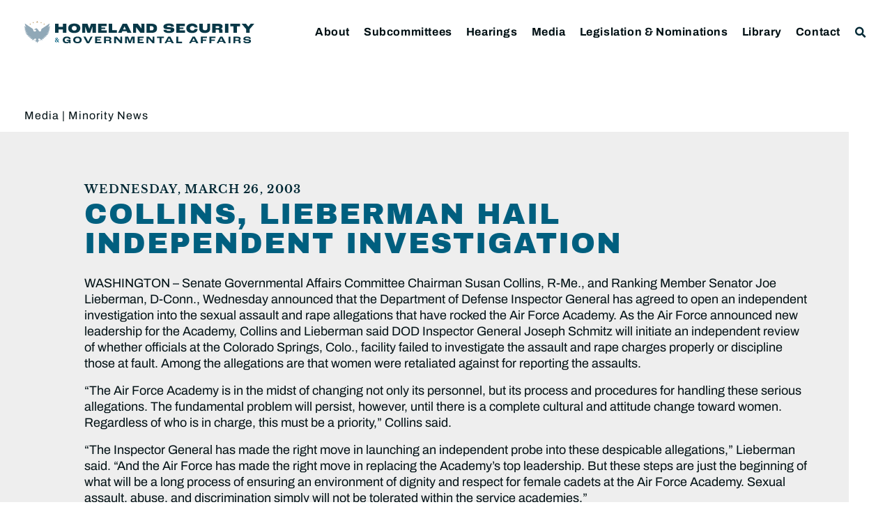

--- FILE ---
content_type: image/svg+xml
request_url: https://www.hsgac.senate.gov/wp-content/uploads/HSGAC_Logo_Secondary.svg
body_size: 4012
content:
<svg id="Layer_1" data-name="Layer 1" xmlns="http://www.w3.org/2000/svg" viewBox="0 0 1200 116"><defs><style>.cls-1{fill:#b48d50;}.cls-2{fill:#d1d1d1;}.cls-3{fill:#90a8b7;}.cls-4{fill:#083847;}.cls-5{fill:#005f7f;}</style></defs><polygon class="cls-1" points="68.02 3.71 66.72 0 65.32 3.71 61.44 3.71 64.52 6.1 63.39 9.88 66.72 7.64 69.97 9.88 68.83 6.1 71.89 3.71 68.02 3.71"/><polygon class="cls-1" points="47.33 7.81 46.38 5.05 45.33 7.81 42.45 7.81 44.74 9.57 43.9 12.38 46.38 10.71 48.78 12.38 47.94 9.57 50.2 7.81 47.33 7.81"/><polygon class="cls-1" points="31.56 15.32 30.61 12.57 29.56 15.32 26.68 15.32 28.97 17.09 28.13 19.9 30.61 18.23 33.01 19.9 32.17 17.09 34.43 15.32 31.56 15.32"/><polygon class="cls-1" points="88 7.81 87.04 5.05 86 7.81 83.12 7.81 85.41 9.57 84.57 12.38 87.04 10.71 89.44 12.38 88.61 9.57 90.87 7.81 88 7.81"/><polygon class="cls-1" points="103.77 15.32 102.81 12.57 101.77 15.32 98.89 15.32 101.18 17.09 100.34 19.9 102.81 18.23 105.22 19.9 104.37 17.09 106.64 15.32 103.77 15.32"/><path class="cls-2" d="M643.71,81.76"/><polygon class="cls-3" points="85.63 102.31 81.74 102.31 80.42 100.7 81.88 99.09 85.63 99.09 84.28 100.7 85.63 102.31"/><polygon class="cls-3" points="57.91 101.21 49.84 101.21 49.84 100.2 58.4 100.2 57.91 101.21"/><polygon class="cls-3" points="75.27 101.21 83.33 101.21 83.33 100.2 74.78 100.2 75.27 101.21"/><polygon class="cls-3" points="47.92 100.67 51.27 102.6 51.27 98.74 47.92 100.67"/><path class="cls-3" d="M80.62,92.65"/><path class="cls-3" d="M75.26,51.52a6,6,0,0,0,5.38,3.37h0A6.87,6.87,0,0,0,87.47,48V46.65c0-2.55,1-4.26,2.9-6l40.76-27.27s-1.5,16-9.33,20.78l11.44-6.93S134.75,35,124.81,42L132.94,38s-.3,9.31-13.55,13.52l12.35-3.91s-3.92,10.69-14.46,12.79l12.95-1.2A21.76,21.76,0,0,1,114,69l9.94-.31s-6.33,6.18-13,7.08-6.93,0-6.93,0l13,2.11s-6.32,7.22-18.07,2.71l10.24,5.12s-5.12,3.91-13,1.8L102.52,93s-7.22,1.81-12.34-1.2L95,99.28a14,14,0,0,1-12.39-4.84,8.45,8.45,0,0,0-5.92-2.83,4.8,4.8,0,0,0-2.47.47h-.1A3.48,3.48,0,0,0,72.44,96c.84,3.09,2.57,8,5.54,9.62,0,0-2.24,1.4-5.31-1.49,0,0,.84,5.13-.1,6,0,0-2.7-.47-3.82-4.94,0,0-.65,9.78-2.23,9.32s-2-9.32-2-9.32c-1.12,4.47-3.83,4.94-3.83,4.94-.93-.84-.09-6-.09-6-3.08,2.89-5.31,1.49-5.31,1.49,3-1.66,4.7-6.53,5.54-9.62a3.48,3.48,0,0,0-1.68-3.94h0a4.8,4.8,0,0,0-2.47-.47,8.43,8.43,0,0,0-5.91,2.83,14,14,0,0,1-12.39,4.84l4.82-7.53C38,94.76,30.8,93,30.8,93l6.32-5.42c-7.83,2.11-12.95-1.8-12.95-1.8l10.24-5.12C22.67,85.12,16.34,77.9,16.34,77.9l13-2.11s-.3.9-6.92,0S9.42,68.71,9.42,68.71l9.93.31A21.76,21.76,0,0,1,3.09,59.23l13,1.2C5.5,58.33,1.59,47.64,1.59,47.64l12.34,3.91C.68,47.34.38,38,.38,38L8.51,42C-1.42,35,.08,27.21.08,27.21l11.45,6.93C3.7,29.32,2.19,13.36,2.19,13.36L43,40.63c1.85,1.76,2.9,3.47,2.9,6V47a7.85,7.85,0,0,0,7.73,7.86h.19A10.11,10.11,0,0,0,58,54c3.56-1.64,4-4.87.84-7.18l-.07,0c-5.23-3.73-6.64.41-6.64.41s-1.19-3.08,1-4.76c1.72-1.31,2.48-1.09,2.48-1.09s2-3.79,8.6-3a3.7,3.7,0,0,0-.7.67s2.19-.42,6.15,4.26A69.67,69.67,0,0,1,75.26,51.52Z"/><path class="cls-4" d="M159.77,14.44H177.7V30.93H201V14.44h17.85V61.62H201V44H177.7V61.62H159.77Z"/><path class="cls-4" d="M228.54,37.81c0-13.26,9.75-24.23,31.62-24.23s31.55,11,31.55,24.23c0,13.63-9,24.67-31.55,24.67C238.22,62.48,228.54,52.15,228.54,37.81Zm44.31.08c0-6.67-4.09-11.69-12.69-11.69s-12.77,5-12.77,11.69c0,7.38,4.09,12,12.77,12S272.85,45,272.85,37.89Z"/><path class="cls-4" d="M301.32,14.44h27.82l9.39,25.88h.07l9.25-25.88h25.31V61.62H355.31l.07-32.91h-.07l-12,32.91H329.07l-12-32.91H317L317,61.62h-15.7Z"/><path class="cls-4" d="M384.14,14.44h45V27.06h-27v7h19.86v7.82H402.06V49h27.75V61.62H384.14Z"/><path class="cls-4" d="M439.57,14.44h18.14V48h24.81V61.62H439.57Z"/><path class="cls-4" d="M533.57,53.16H511.06l-3.8,8.46H489.19l23.44-47.18h22.45l23.44,47.18H537.37Zm-3.8-8.53-7.31-16.35h-.22l-7.31,16.35Z"/><path class="cls-4" d="M567.06,14.44h24.81l18.64,24.23h.07l-.14-24.23h15.7V61.62H605.35L582.62,32.08h-.15l.29,29.54h-15.7Z"/><path class="cls-4" d="M637.12,14.44h25c22.66,0,30.11,10.25,30.11,23.59,0,15.13-7.6,23.59-28,23.59h-27.1ZM663.57,49c7.75,0,10.76-3.87,10.76-11,0-6.09-3.08-11-11.33-11h-8V49Z"/><path class="cls-4" d="M726,45.77h15.7c0,3.37,2.3,6.1,11.4,6.1,9.54,0,11-2.15,11-4.59,0-1.58-.94-2.58-3.16-3.08-2.44-.51-8.53-.79-13.41-1.15-5.52-.36-12.33-1.22-16.06-3.16s-5.81-5.23-5.81-10c0-9,8.61-16.35,27.89-16.35,22.88,0,26.82,7.74,26.82,16.28H765.18c0-3.52-3.37-5.67-11-5.67s-10.4,1.79-10.4,4.38c0,1.36.79,2.29,2.44,2.79,2.15.72,8.1.93,13.34,1.36,6.81.51,12.11,1.08,15.84,2.66a10.74,10.74,0,0,1,7.1,10.39c0,7.75-3.94,16.71-28.9,16.71C728.47,62.48,726,52.15,726,45.77Z"/><path class="cls-4" d="M792.43,14.44h45V27.06h-27v7h19.87v7.82H810.35V49H838.1V61.62H792.43Z"/><path class="cls-4" d="M845,38.1c0-14,10-24.52,30.33-24.52,21.51,0,28.11,11.33,28.11,19.65a9.51,9.51,0,0,1-.08,1.43h-15.2v-.29c0-4-3.65-8.17-11.61-8.17-8.25,0-12.69,5-12.69,11.9,0,6.6,3.87,11.76,12.76,11.76,7.6,0,11.69-3.37,11.69-8v-.36h15.2a9.61,9.61,0,0,1,.07,1.22c0,9.53-7.17,19.79-28.18,19.79C852.37,62.48,845,50.29,845,38.1Z"/><path class="cls-4" d="M912.82,40.18V14.44h18.07v23.8c0,7.32,4.59,10.19,11.9,10.19s11.84-2.87,11.84-10.19V14.44h15V40.18c0,15.34-10.54,22.3-28.32,22.3S912.82,55.52,912.82,40.18Z"/><path class="cls-4" d="M980.15,14.44h29.62c18.78,0,24.52,5.67,24.52,14.27,0,4.73-2,9.39-8.89,11.26v.14c7.67,1.58,8.67,6.67,8.67,11.54v10h-17.85V51.15c0-4-1.65-5.74-6.17-5.74h-12V61.62H980.15ZM1010,36.88c5.38,0,7.32-2,7.32-5,0-2.79-1.94-4.8-8.18-4.8h-11v9.82Z"/><path class="cls-4" d="M1046.77,14.44h17.92V61.62h-17.92Z"/><path class="cls-4" d="M1090.94,27.56H1074.3V14.44h51.2V27.56h-16.64V61.62h-17.92Z"/><path class="cls-4" d="M1157.48,42.69l-24.09-28.25h22.87l12.34,15.27h.21l12.33-15.27H1200l-24.16,28.25V61.62h-18.36Z"/><path class="cls-5" d="M168.49,97.06l-2.15,1a7.45,7.45,0,0,0-1.73,1.41,4.79,4.79,0,0,0-1,1.62,5.82,5.82,0,0,0-.3,1.9,5.24,5.24,0,0,0,.56,2.5,3.81,3.81,0,0,0,1.63,1.6,5.45,5.45,0,0,0,2.57.55,6.39,6.39,0,0,0,2.69-.59,6.65,6.65,0,0,0,2.36-2l.7-.8a13.25,13.25,0,0,0,1.25-2.76,32.87,32.87,0,0,0,1-4l-2.41-.81V96h7.78v.72l-2.51.81a45.82,45.82,0,0,1-2.07,4.91,21.3,21.3,0,0,1-2.13,3.45l-.6.55a11.52,11.52,0,0,1-2.4,2.19,9.29,9.29,0,0,1-2.62,1.22,10.92,10.92,0,0,1-2.9.38,8.29,8.29,0,0,1-3.8-.78,5.29,5.29,0,0,1-2.27-2.14,6.15,6.15,0,0,1-.74-3,6.33,6.33,0,0,1,.59-2.71A7.16,7.16,0,0,1,162,99.16a14.25,14.25,0,0,1,3.69-2.08l2-1.07a7.38,7.38,0,0,0,2.43-2.27,4.86,4.86,0,0,0,.68-2.49,3.5,3.5,0,0,0-.62-2.21,2.33,2.33,0,0,0-1.93-.78,2.76,2.76,0,0,0-1.91.66,2.45,2.45,0,0,0-.74,2,4.06,4.06,0,0,0,.21,1.32,5.37,5.37,0,0,0,.7,1.33,16.58,16.58,0,0,0,1.3,1.67l11.35,12.92,2.93,1v.73h-6.79L164.62,97.43a16.73,16.73,0,0,1-1.56-2.08,7,7,0,0,1-.8-1.74A5.66,5.66,0,0,1,162,92a5.12,5.12,0,0,1,.75-2.76A5,5,0,0,1,165,87.35a8.09,8.09,0,0,1,3.52-.69,7.23,7.23,0,0,1,3.1.59,4.35,4.35,0,0,1,1.85,1.59,4,4,0,0,1,.62,2.2,4.68,4.68,0,0,1-.27,1.58,4.61,4.61,0,0,1-.91,1.5,8.73,8.73,0,0,1-1.72,1.46A19.05,19.05,0,0,1,168.49,97.06Z"/><path class="cls-4" d="M200,98.92c0-9.78,6.64-18,21.35-18s19.3,6.53,19.3,12.86a4.61,4.61,0,0,1,0,.72h-8.8v-.36c0-2.62-2.62-5.92-10.14-5.92-7.77,0-11.52,4.69-11.52,10.76,0,5.71,3.08,10.49,11.37,10.49,7.05,0,9.72-3.75,9.72-6.17v-.15h-10.9V97.89h20.79v17.49h-7.62c0-1.49.1-4.37.1-6.84h-.1c-1.13,4.37-5.2,7.46-13.64,7.46C205.39,116,200,107.82,200,98.92Z"/><path class="cls-4" d="M254.48,98.3c0-9.37,7-17.39,22.23-17.39s22.23,8,22.23,17.39c0,9.62-6.43,17.7-22.23,17.7C261.38,116,254.48,108.44,254.48,98.3Zm34.07,0c0-5.5-3.81-10.14-11.84-10.14s-11.83,4.64-11.83,10.14c0,6.07,3.75,10.34,11.83,10.34C285,108.69,288.55,104.16,288.55,98.35Z"/><path class="cls-4" d="M307.94,81.52h11.27l13.43,25.94h.05l13.23-25.94H356l-18.12,33.86H326.06Z"/><path class="cls-4" d="M369.23,81.52h32v7.31H379.11v6.64h17v5.76h-17v6.85h22.64v7.3H369.23Z"/><path class="cls-4" d="M415.74,81.52h21.31c12.55,0,16.46,4,16.46,10,0,3.39-1.44,6.69-6.12,8.08v.1c5.35,1.23,5.92,5,5.92,8.54v7.1h-9.88v-7.1c0-3.5-1.34-5.09-5.56-5.09H425.62v12.19h-9.88Zm21.77,15.9c4.89,0,6.64-1.8,6.64-4.42,0-2.42-1.8-4.17-7.52-4.17h-11v8.59Z"/><path class="cls-4" d="M468.54,81.52h13.79l18.06,20.38h.05V81.52H510v33.86h-9.77l-22.08-24.9h-.05v24.9h-9.57Z"/><path class="cls-4" d="M525.14,81.52h16.41l9.16,23.57h0l9-23.57h15.75v33.86h-9.88V88.27h-.11l-10.7,27.11h-9.21L534.81,88.27h-.1v27.11h-9.57Z"/><path class="cls-4" d="M590.59,81.52h32v7.31H600.47v6.64h17v5.76h-17v6.85h22.64v7.3H590.59Z"/><path class="cls-4" d="M637.1,81.52h13.8L669,101.9h0V81.52h9.57v33.86H668.8l-22.07-24.9h-.05v24.9H637.1Z"/><path class="cls-4" d="M705.39,88.83H692.06V81.52H728.6v7.31H715.27v26.55h-9.88Z"/><path class="cls-4" d="M765,108.49H745.11l-3.5,6.89H731.42l18.43-33.86h11.73L780,115.38H768.53Zm-2.94-5.77L755,88.93h0l-7,13.79Z"/><path class="cls-4" d="M793.22,81.52h9.88v26h20.07v7.82H793.22Z"/><path class="cls-4" d="M893.05,108.49H873.13l-3.5,6.89H859.44l18.43-33.86H889.6L908,115.38H896.55Zm-2.94-5.77-7.05-13.79h0l-7,13.79Z"/><path class="cls-4" d="M921.24,81.52h31.14v7.31H931.12v7.51h17.65v6.28H931.12v12.76h-9.88Z"/><path class="cls-4" d="M965.85,81.52H997v7.31H975.73v7.51h17.66v6.28H975.73v12.76h-9.88Z"/><path class="cls-4" d="M1037,108.49h-19.91l-3.5,6.89h-10.19l18.42-33.86h11.73L1052,115.38h-11.48Zm-2.93-5.77-7-13.79h0l-7,13.79Z"/><path class="cls-4" d="M1065.47,81.52h9.88v33.86h-9.88Z"/><path class="cls-4" d="M1090.74,81.52H1112c12.56,0,16.47,4,16.47,10,0,3.39-1.44,6.69-6.12,8.08v.1c5.35,1.23,5.91,5,5.91,8.54v7.1h-9.88v-7.1c0-3.5-1.34-5.09-5.55-5.09h-12.25v12.19h-9.88Zm21.77,15.9c4.88,0,6.63-1.8,6.63-4.42,0-2.42-1.8-4.17-7.51-4.17h-11v8.59Z"/><path class="cls-4" d="M1142.86,104h8.85c0,2.88,2.06,5.2,10.55,5.2,9,0,10.45-1.8,10.45-4.12,0-1.39-.88-2.21-2.68-2.62-2.11-.47-7.3-.67-11.06-.88-4.48-.25-9.42-.82-12.2-2.26a7.57,7.57,0,0,1-4.11-7c0-6.28,6.07-11.42,19.5-11.42,16.11,0,18.89,5.55,18.89,11.68h-8.86c0-3.09-3-4.89-10-4.89-6.79,0-9.62,1.49-9.62,3.91,0,1.29.72,2.06,2.16,2.52,1.85.57,6.94.77,10.75,1,4.94.31,9.16.72,12,1.9a7.69,7.69,0,0,1,5.1,7.26c0,5.35-2.88,11.68-20.33,11.68S1142.86,108.54,1142.86,104Z"/></svg>